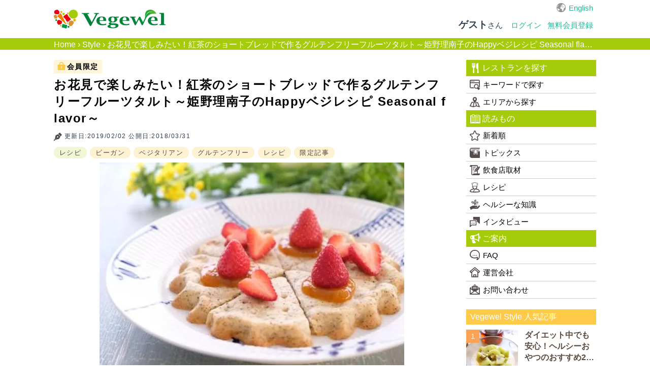

--- FILE ---
content_type: text/html; charset=utf-8
request_url: https://vegewel.com/ja/style/happyvege1
body_size: 25912
content:
<!DOCTYPE html><html dir="ltr" prefix:fb="http://www.facebook.com/2008/fbml" xmlns:og="http://ogp.me/ns#"><head><meta content="IE=Edge" http-equiv="X-UA-Compatible" /><meta content="width=device-width, initial-scale=1.0" name="viewport" /><meta content="2c8beea36ee4bf660521e044502f3fd5" name="p:domain_verify" /><link href="https://connect.facebook.net" rel="preconnect" /><meta charset="UTF-8" /><meta content="NOYDIR" name="ROBOTS" /><meta content="NOODP" name="ROBOTS" /><link href="https://vegewel.com/ja/style/happyvege1" rel="canonical" /><title>お花見で楽しみたい！紅茶のショートブレッドで作るグルテンフリーフルーツタルト～姫野理南子のHappyベジレシピ Seasonal</title>
<meta name="description" content="Vegewel Clubでご覧頂いていた、ビーガン・グルテンフリーマルチフードクリエイターの姫野理南子先生のレシピ連載が、今月からVegewel Styleで始まります。 「姫野理南子のHappyベジレシピ Seasonal flavor」 ビーガン料理を始め、ビーガンチーズ・グルテンフリーベイキング・パスタなど多岐にわたり活躍される姫野先生。 この連載では、おうちにいながら先生のレシピを学ぶことが">
<meta name="keywords" content="ベジタリアン, ヴィーガン, ビーガン, グルテンフリー, マクロビオティック, オーガニック, アレルギー, レストラン, 飲食店, プラントベース">
<meta property="og:title" content="お花見で楽しみたい！紅茶のショートブレッドで作るグルテンフリーフルーツタルト～姫野理南子のHappyベジレシピ  Seasonal flavor～ ：ヴィーガン・ベジタリアンレシピやプラントベース食品の情報をお届け：Vegewel Style">
<meta property="og:type" content="website">
<meta property="og:url" content="https://vegewel.com/ja/style/happyvege1">
<meta property="og:image" content="https://vegewel.com/ja/style_article_image/14250">
<meta property="og:site_name" content="Vegewel">
<meta property="og:description" content="Vegewel Clubでご覧頂いていた、ビーガン・グルテンフリーマルチフードクリエイターの姫野理南子先生のレシピ連載が、今月からVegewel Styleで始まります。
「姫野理南子のHappyベジレシピ Seasonal flavor」
ビーガン料理を始め、ビーガンチーズ・グルテンフリーベイキング・パスタなど多岐にわたり活躍される姫野先生。
この連載では、おうちにいながら先生のレシピを学ぶことが">
<meta property="og:locale" content="en_US">
<meta name="twitter:card" content="summary_large_image">
<meta name="twitter:site" content="@vegewel1">
<meta name="twitter:player" content="@vegewel1"><meta content="493733024159564" property="fb:app_id" /><meta name="csrf-param" content="authenticity_token" />
<meta name="csrf-token" content="jt6uuAXC2UDceaxA48AZ3PhMH5/GWIbu3rb5EiH0oVsZDA25rsmnxpt0hCzYQa+HLjq5wDHyqqNicAZmmTaoBQ==" />  <!-- Google Tag Manager -->
  <script>(function(w,d,s,l,i){w[l]=w[l]||[];w[l].push({'gtm.start':
          new Date().getTime(),event:'gtm.js'});var f=d.getElementsByTagName(s)[0],
      j=d.createElement(s),dl=l!='dataLayer'?'&l='+l:'';j.async=true;j.src=
      'https://www.googletagmanager.com/gtm.js?id='+i+dl;f.parentNode.insertBefore(j,f);
  })(window,document,'script','dataLayer','GTM-KV8QHGTW');</script>
  <!-- End Google Tag Manager -->
<!--[if lt IE 9]><script src="http://html5shim.googlecode.com/svn/trunk/html5.js"></script><![endif]--><link rel="stylesheet" media="all" href="/assets/application-f5e32c327b2736e37a53e592a185bc8ae90c811472a94642d75bdc9b84513513.css" /><link rel="stylesheet" media="all" href="/assets/flatly-d7e455150a6cd48c9ce780d703afa3d38e43cea5341a0897ed9d6c8b797e10da.css" /><script src="https://code.jquery.com/jquery-3.6.0.min.js"></script><script src="/assets/application-7202924b8cdf961272b81e3425905efe278b7b6db6a65572fdb7bfd7f02a91ea.js" defer="defer"></script><script async="async" crossorigin="anonymous" defer="defer" integrity="sha512-q583ppKrCRc7N5O0n2nzUiJ+suUv7Et1JGels4bXOaMFQcamPk9HjdUknZuuFjBNs7tsMuadge5k9RzdmO+1GQ==" referrerpolicy="no-referrer" src="//cdnjs.cloudflare.com/ajax/libs/lazysizes/5.3.2/lazysizes.min.js"></script>  <script async src="https://pagead2.googlesyndication.com/pagead/js/adsbygoogle.js?client=ca-pub-2905110893748618"
     crossorigin="anonymous"></script>
</head><body>  <!-- Google Tag Manager (noscript) -->
  <noscript><iframe src="https://www.googletagmanager.com/ns.html?id=GTM-KV8QHGTW"
                    height="0" width="0" style="display:none;visibility:hidden"></iframe></noscript>
  <!-- End Google Tag Manager (noscript) -->
<div class="layer"></div><div id="button"><div class="menu-trigger"><span></span><span></span><span></span></div></div><nav class="navbar navbar-default"><ul class="hidden-sm hidden-md navbar-fixed-top" id="sp_nav"><li><a class="restaurant" href="/ja/restaurant/">レストラン</a></li><li><a class="shopping" href="https://www.cotta.jp/tomorrow/?vegeweltop" target="_blank">お買い物</a></li><li><a class="reading" href="/ja/style">読みもの</a></li><li><p>メニュー</p></li></ul><div class="container"><div id="header_wrap"><div class="navbar-header"><a class="navbar-brand" href="/ja"><img alt="Vegewel" height="113" src="/logo4.png" width="670" /></a></div><div id="slide_menu"><div class="hidden-xs" id="top_nav"><div id="lang"><a href="/en/style">English</a></div></div><ul class="nav navbar-nav hidden-xs"><li class="login"><div class="logged"><span><b>ゲスト</b>さん</span></div></li><li><a class="navbar-login" href="/ja/users/sign_in">ログイン</a></li><li><a class="navbar-login" href="/ja/users/sign_up">無料会員登録</a></li></ul></div></div></div></nav><div id="bread"><div class="breadcrumbs"><a href="/ja">Home</a> &rsaquo; <a href="/ja/style">Style</a> &rsaquo; <span class="current">お花見で楽しみたい！紅茶のショートブレッドで作るグルテンフリーフルーツタルト～姫野理南子のHappyベジレシピ  Seasonal flavor～</span></div></div><div id="content"><link rel="stylesheet" media="all" href="/assets/style/posts-0afe73b1f7ac3441324016ff8ca585f21cb68ce9a2c2b23564178e99b90ed871.css" /><script src="/assets/application-7202924b8cdf961272b81e3425905efe278b7b6db6a65572fdb7bfd7f02a91ea.js"></script><div class="breadcrumb-secret" style="display:none;"></div><div id="wrap"><div class="container"><div id="primary"><div id="contents"><div class="article_main" id="main"><div id="main_column"><div class="members_only">会員限定</div><h1>お花見で楽しみたい！紅茶のショートブレッドで作るグルテンフリーフルーツタルト～姫野理南子のHappyベジレシピ  Seasonal flavor～</h1><div class="sub_info"><p class="updated">更新日:2019/02/02 公開日:2018/03/31</p><div id="cat"><span class="category"><a href="/ja/style/categories/recipe">レシピ</a></span><span class="tag"><a href="/ja/style/tags/vegan">ビーガン</a><a href="/ja/style/tags/vegetarian">ベジタリアン</a><a href="/ja/style/tags/gluten-free">グルテンフリー</a><a href="/ja/style/tags/%25e3%2583%25ac%25e3%2582%25b7%25e3%2583%2594">レシピ</a><a href="/ja/style/tags/exclusive">限定記事</a></span></div></div><div class="eyecatch"><img src="https://ik.imagekit.io/ftoobeznjtf/tr:w-600/14250" /></div><div id="sns-share"><a class="share-icon twitter-share" href="https://twitter.com/share?url=https://vegewel.com/ja/style/happyvege1&amp;text=お花見で楽しみたい！紅茶のショートブレッドで作るグルテンフリーフルーツタルト～姫野理南子のHappyベジレシピ  Seasonal flavor～ ：ヴィーガン・ベジタリアンレシピやプラントベース食品の情報をお届け：Vegewel Style" rel="nofollow noopener" target="_blank">Tweet</a><a class="share-icon facebook-share" href="https://www.facebook.com/sharer/sharer.php?u=https://vegewel.com/ja/style/happyvege1" rel="nofollow noopener" target="_blank">Share</a><a class="share-icon line-share" href="http://line.me/R/msg/text/?お花見で楽しみたい！紅茶のショートブレッドで作るグルテンフリーフルーツタルト～姫野理南子のHappyベジレシピ  Seasonal flavor～ ：ヴィーガン・ベジタリアンレシピやプラントベース食品の情報をお届け：Vegewel Style%0ahttps://vegewel.com/ja/style/happyvege1" rel="nofollow noopener" target="_blank">Share</a></div><i class="bi bi-twitter"></i><div class="article"><p>Vegewel Clubでご覧頂いていた、ビーガン・グルテンフリーマルチフードクリエイターの姫野理南子先生のレシピ連載が、今月からVegewel Styleで始まります。</p><p><strong>「姫野理南子のHappyベジレシピ Seasonal flavor」</strong></p><p>ビーガン料理を始め、ビーガンチーズ・グルテンフリーベイキング・パスタなど多岐にわたり活躍される姫野先生。</p><p>この連載では、おうちにいながら先生のレシピを学ぶことができます。先生の通常のレッスンよりも、季節感を取り入れたメニューをご紹介しますので、楽しみにして下さいね！</p><p><strong>姫野理南子先生のインタビュー記事はこちら</strong><br>
<a href="https://vegewel.com/ja/style/himenorinako/" rel="noopener" target="_blank"><span style="color: #0000ff;">上質な食材からの波動を感じながら、ビーガン・グルテンフリーのプロの技を。世界の料理を探求する姫野理南子（ひめのりなこ）先生。</span></a></p><p>参考記事</p><p><a href="https://vegewel.com/ja/style/glutenfree/"><span style="color: #0000ff;">グルテンフリーを分かりやすく解説！パンや小麦を食べないダイエット方法？</span></a>
</p><div id="toc_container" class="no_bullets">
<p class="toc_title">目次/Contents</p>
<ul class="toc_list">
<li><a href="#i"><span class="toc_number toc_depth_1">1</span> 紅茶のショートブレッドで作るグルテンフリーフルーツタルト</a></li>
<li><a href="#18cm1"><span class="toc_number toc_depth_1">2</span> 材料（18cm1台分）</a></li>
<li><a href="#i-2"><span class="toc_number toc_depth_1">3</span> 作り方</a></li>
<li><a href="#Vegewel"><span class="toc_number toc_depth_1">4</span> Vegewelでレストラン検索</a></li>
</ul>
</div><div id="need_membership"><p>この記事は Vegewel 会員限定です。会員登録いただくと、全てのコンテンツを無料で閲覧できます。</p><div class="sign_up_btn"><a href="/ja/users/sign_up">今すぐ無料会員登録</a></div><div class="log_in_btn"><p>会員の方はこちら</p><a href="/ja/users/sign_in">ログイン</a></div></div></div><div class="related_post"><ul class="loop_post"><li class="loop_post_item"><div class="style_articles"><div class="blog_image clip"><a title="野菜と乳酸菌がいっぱい！「水キムチ」がダイエットに良いとされる理由 ～基本の水キムチの素と二種類の水キムチ～" href="/ja/style/kimchi"><img data-src="https://ik.imagekit.io/ftoobeznjtf/tr:w-200/24162" class="lazyload" src="https://ik.imagekit.io/ftoobeznjtf/tr:w-200/24162" /></a></div><div class="post"><div class="blog_title"><span><a title="野菜と乳酸菌がいっぱい！「水キムチ」がダイエットに良いとされる理由 ～基本の水キムチの素と二種類の水キムチ～" href="/ja/style/kimchi">野菜と乳酸菌がいっぱい！「水キムチ」がダイエットに良いとされる理由 ～基本の水キムチの素と二種類の水キムチ～</a></span></div></div></div></li><li class="loop_post_item"><div class="style_articles"><div class="blog_image clip"><a title="風邪や感染症に負けない身体づくり・・・脾臓を養い免疫を上げて季節の変わり目を元気に～しあわせこよみごはん ～" href="/ja/style/shiawasekoyomigohan-20220124"><img data-src="https://ik.imagekit.io/ftoobeznjtf/tr:w-200/22797" class="lazyload" src="https://ik.imagekit.io/ftoobeznjtf/tr:w-200/22797" /></a></div><div class="post"><div class="blog_title"><span><a title="風邪や感染症に負けない身体づくり・・・脾臓を養い免疫を上げて季節の変わり目を元気に～しあわせこよみごはん ～" href="/ja/style/shiawasekoyomigohan-20220124">風邪や感染症に負けない身体づくり・・・脾臓を養い免疫を上げて季節の変わり目を元気に～しあわせこよみごはん ～</a></span></div></div></div></li><li class="loop_post_item"><div class="style_articles"><div class="blog_image clip"><a title="消化がよくほっこり温まる 「ほうとう」 を手作りしよう～しあわせこよみごはん～そして・・・エピローグ" href="/ja/style/koyomigohanrecipe12"><img data-src="https://ik.imagekit.io/ftoobeznjtf/tr:w-200/22826" class="lazyload" src="https://ik.imagekit.io/ftoobeznjtf/tr:w-200/22826" /></a></div><div class="post"><div class="blog_title"><span class="key"></span><span><a title="消化がよくほっこり温まる 「ほうとう」 を手作りしよう～しあわせこよみごはん～そして・・・エピローグ" href="/ja/style/koyomigohanrecipe12">消化がよくほっこり温まる 「ほうとう」 を手作りしよう～しあわせこよみごはん～そして・・・エピローグ</a></span></div></div></div></li><li class="loop_post_item"><div class="style_articles"><div class="blog_image clip"><a title="しあわせこよみごはん「小豆で解消できる？〜耳のトラブル〜」" href="/ja/style/shiawasekoyomigohan-20180202"><img data-src="https://ik.imagekit.io/ftoobeznjtf/tr:w-200/11398" class="lazyload" src="https://ik.imagekit.io/ftoobeznjtf/tr:w-200/11398" /></a></div><div class="post"><div class="blog_title"><span><a title="しあわせこよみごはん「小豆で解消できる？〜耳のトラブル〜」" href="/ja/style/shiawasekoyomigohan-20180202">しあわせこよみごはん「小豆で解消できる？〜耳のトラブル〜」</a></span></div></div></div></li></ul></div><div id="author_wrap"><div class="author"><img alt="姫野理南子" class="lazyload" data-src="/ja/style_author_image/24" /><h3>姫野理南子</h3></div><div><p>TATIN'S HOME KITCHEN主催
<br />ビーガン料理研究家 
<br />グルテンフリーブレッド・スイーツ研究家
<br />ビーガンチーズ・グルテンフリーパスタ研究家
<br />国際薬膳調理師</p>

<p>イタリア政府公認の料理学校I.C.I.F.卒業。ベトナム政府認定の料理の認定証を取得。</p>

<p>イタリア料理店の厨房勤務や料理教室アシスタントを経て、飲食店経営企業にてフードコーディネーターやメニュー開発職に従事。20店舗以上のカフェ及びレストラン新店舗立ち上げ、セミナー運営を担当。</p>

<p>イタリア料理店、カフェ、薬膳チャイニーズカフェのメニュープランニングを計6年間。イタリア料理は特に地中海の魅力あふれるシチリア料理や南イタリア料理が専門。また近隣のチュニジア及びモロッコ料理の研究中。</p>

<p>各国の食文化をより深く理解する為、年2-3回程度海外へ出向き、料理研修に参加。製菓専門学校で学んだ後、海外での経験と知識を生かし、フランス菓子を始めとしたビーガン・グルテンフリースイーツを教えている。</p>

<p>HP：<a href="http://tatinshomekitchen.com/">http://tatinshomekitchen.com/</a></p></div><p class="link"><a href="/ja/style/author/himeno">投稿者の記事一覧</a></p></div><div id="article_link"><div class="prev_article"><div class="prev">前の記事</div><a href="/ja/style/vegheet">野菜がシートになっちゃった！現代食の救世主。自然由来の材料だけで作った「VEGHEET（ベジート）」とは？</a></div><div class="next_article"><div class="next">次の記事</div><a href="/ja/style/mumokuteki-cafe">連日満席の人気店！mumokuteki cafe（ムモクテキカフェ）は自然に寄り添った食とライフスタイルを作り出す【京都・河原町】</a></div></div></div></div></div><div id="sidebar"><div class="sidebar_wrap"><div class="hidden-sm hidden-md" id="user_name"><div class="logged"><span><b>ゲスト</b>さん</span></div><span><a class="navbar-login" href="/ja/users/sign_in">ログイン・無料会員登録</a></span></div><aside><div id="side_menu"><h4 class="icon"><img alt="レストランを探す" class="lazyload" data-src="https://vegewel.com/assets/restaurant_icon-509896907f5f8a9f8dcdbea4f4437987285fe7925d3ae192172c37a566e368f7.svg" />レストランを探す</h4><ul><li><a class="icon" href="/ja/restaurant/"><img alt="キーワードで探す" class="lazyload" data-src="https://vegewel.com/assets/guide_icon-7665a5adbdb2e264de175191b3ba00c7fc69602b4d6caadb60c72597825e7562.svg" />キーワードで探す</a></li><li><a class="icon" href="/ja/area/"><img alt="エリアから探す" class="lazyload" data-src="https://vegewel.com/assets/map_icon-6103b8ec59b2353b616b8440608943d0f899b47450e655da2a1e5b5abc68f9ed.svg" />エリアから探す</a></li></ul><h4 class="icon"><img alt="読みもの" class="lazyload" data-src="https://vegewel.com/assets/book_icon-41fac79b1dc882c6dca60cc3353be99ec9b98b3945342e652a31d9117aa87584.svg" />読みもの</h4><ul><li><a class="icon" href="/ja/style/all"><img alt="新着順" class="lazyload" data-src="https://vegewel.com/assets/star_icon-b9d4562997e776a2ccdabcf4880472b18f7d38860e7ea035bc36168e4f79a089.svg" />新着順</a></li><li><a href='/ja/style/categories/topics' class='icon'><img class='lazyload' data-src='/topics_icon.svg' alt='トピックス'>トピックス</a></li><li><a href='/ja/style/categories/restaurants' class='icon'><img class='lazyload' data-src='/letter_icon.svg' alt='飲食店取材'>飲食店取材</a></li><li><a href='/ja/style/categories/recipe' class='icon'><img class='lazyload' data-src='/chef_icon.svg' alt='レシピ'>レシピ</a></li><li><a href='/ja/style/categories/healthy' class='icon'><img class='lazyload' data-src='/growth_icon.svg' alt='ヘルシーな知識'>ヘルシーな知識</a></li><li><a href='/ja/style/categories/interview' class='icon'><img class='lazyload' data-src='/bubbles_icon.svg' alt='インタビュー'>インタビュー</a></li></ul><h4 class="icon"><img alt="ご案内" class="lazyload" data-src="https://vegewel.com/assets/info_icon-92747071a94e11cf7ef622b0ddd9ee2bdf280aa590dbd47e6da16ca57ead9aa5.svg" />ご案内</h4><ul><li><a class="icon" href="/ja/faq"><img alt="FAQ" class="lazyload" data-src="https://vegewel.com/assets/faq_icon-dc932341b0d14230319a1c04b151f0296a4c8fbc4b9a02dd85bdc885115ea61c.svg" />FAQ</a></li><li><a class="icon" href="/ja/about_us"><img alt="運営会社" class="lazyload" data-src="https://vegewel.com/assets/company_icon-21a161fcf871e6b7791262b5ef1e4b92ad9a8fcb779ef3c9509a2454cdaab4dc.svg" />運営会社</a></li><li><a class="icon" href="/ja/inquiry" target="_blank"><img alt="お問い合わせ" class="lazyload" data-src="https://vegewel.com/assets/mail_icon-84b8546e2d6c007cca713f73f0e02a1c23ed6b0247e4644a407040cc2cde552a.svg" />お問い合わせ</a></li></ul></div></aside><div id="style_sidebar"><div id="ranking"><h2>Vegewel Style 人気記事</h2><div class="blog_post articles_popular"><div class="popular_style_articles"><div class="blog_image clip"><img alt="ダイエット中でも安心！ヘルシーおやつのおすすめ20商品" src="https://ik.imagekit.io/ftoobeznjtf/tr:w-600/48370" /></div><div class="post"><div class="orient"><p class="blog_title"><a href="/ja/style/diet-snacks?utm_source=vegewel&amp;utm_medium=restaurant&amp;utm_campaign=restaurant_footer">ダイエット中でも安心！ヘルシーおやつのおすすめ20商品</a></p><span class="date"><a href="/ja/style/diet-snacks">2024/07/03</a></span></div></div><span class="num">1</span></div><div class="popular_style_articles"><div class="blog_image clip"><img alt="今さら聞けない「ヴィーガン」と「ベジタリアン」の違い！" src="https://ik.imagekit.io/ftoobeznjtf/tr:w-600/2341" /></div><div class="post"><div class="orient"><p class="blog_title"><a href="/ja/style/vegan-vegetarian?utm_source=vegewel&amp;utm_medium=restaurant&amp;utm_campaign=restaurant_footer">今さら聞けない「ヴィーガン」と「ベジタリアン」の違い！</a></p><span class="date"><a href="/ja/style/vegan-vegetarian">2020/02/01</a></span></div></div><span class="num">2</span></div><div class="popular_style_articles"><div class="blog_image clip"><img alt="ひまわり油とは？他の油との違いや特徴・注意点などを解説" src="https://ik.imagekit.io/ftoobeznjtf/tr:w-600/41294" /></div><div class="post"><div class="orient"><p class="blog_title"><a href="/ja/style/sunfloweroil?utm_source=vegewel&amp;utm_medium=restaurant&amp;utm_campaign=restaurant_footer">ひまわり油とは？他の油との違いや特徴・注意点などを解説</a></p><span class="date"><a href="/ja/style/sunfloweroil">2022/11/14</a></span></div></div><span class="num">3</span></div><div class="popular_style_articles"><div class="blog_image clip"><img alt="ひまわりの種ってどうやって食べるの？おいしい食べ方や栄養素を解説" src="https://ik.imagekit.io/ftoobeznjtf/tr:w-600/43452" /></div><div class="post"><div class="orient"><p class="blog_title"><a href="/ja/style/sunflowerseeds?utm_source=vegewel&amp;utm_medium=restaurant&amp;utm_campaign=restaurant_footer">ひまわりの種ってどうやって食べるの？おいしい食べ方や栄養素を解説</a></p><span class="date"><a href="/ja/style/sunflowerseeds">2023/03/30</a></span></div></div><span class="num">4</span></div><div class="popular_style_articles"><div class="blog_image clip"><img alt="ココナッツの食べ方知ってますか？食べられる部分についておさらいしよう" src="https://ik.imagekit.io/ftoobeznjtf/tr:w-600/47021" /></div><div class="post"><div class="orient"><p class="blog_title"><a href="/ja/style/coconuts-howtoeat?utm_source=vegewel&amp;utm_medium=restaurant&amp;utm_campaign=restaurant_footer">ココナッツの食べ方知ってますか？食べられる部分についておさらいしよう</a></p><span class="date"><a href="/ja/style/coconuts-howtoeat">2023/10/24</a></span></div></div><span class="num">5</span></div></div><script>$(document).ready(function(){
   $(".style_articles").click(function(){
       if($(this).find("a").attr("target")=="_blank"){
           window.open($(this).find("a").attr("href"), '_blank');
       }else{
           window.location=$(this).find("a").attr("href");
       }
   return false;
   });

})</script></div><div id="rss"><a target="_blank" href="/ja/style/rss"><img data-src="https://vegewel.com/assets/rss-8b6091c1ad7a193a34c02bb828bb4764b66d9e25c1627d2fc8cbe5d26fbf0dd4.svg" class="lazyload" src="" /></a></div></div><div id="sub_menu"><ul><li><a href="/ja/privacy"><img alt="プライバシーポリシー" class="lazyload" data-src="https://vegewel.com/assets/arrow_icon-711486a589283a6f7386b770eadf7f69c231ba4facdb82c5509b056dc00b019d.svg" />個人情報保護方針</a></li><li><a href="/ja/terms"><img alt="利用規約" class="lazyload" data-src="https://vegewel.com/assets/arrow_icon-711486a589283a6f7386b770eadf7f69c231ba4facdb82c5509b056dc00b019d.svg" />利用規約</a></li></ul></div></div></div></div></div></div><!--| Javascripts
| \==================================================--><!--Placed at the end of the document so the pages load faster--><script src="/assets/flatly-c6e9fbee4c7e11ed04abfec9908d835ad81ace46206d706296c5ff26fce9e445.js"></script></div><footer id="footer"><ul id="sns"><li><a href="https://www.instagram.com/vegewel_plantbased/" target="_blank"><img alt="instagram" class="lazyload" data-src="https://vegewel.com/assets/instagram-ececab19c422853e5d1d748cf4f0397b89acd2655d6f5154483db71616c42a66.svg" height="34" width="34" /></a></li></ul><div class="footer"><div class="container"><div id="f_logo"><img alt="Vegewel" class="lazyload" data-src="/logo_w.png" height="38" width="223" /></div><small class="copyright"><span>&copy;</span><span>2026</span><span>cotta Co., Ltd.</span></small></div></div></footer></body><script>window.onload = function() {
  $('.menu-trigger').on('click',function(){
    if($(this).hasClass('active')){
      $(this).removeClass('active');
      $('#wrapper').removeClass('open');
      $('#sidebar').removeClass('open');
      $('.layer').removeClass('open');
    } else {
      $(this).addClass('active');
      $('#wrapper').addClass('open');
      $('#sidebar').addClass('open');
      $('.layer').addClass('open');
    }
  });
  $('.layer').on('click',function(){
    if($(this).hasClass('open')){
      $(this).removeClass('open');
      $('.menu-trigger').removeClass('active');
      $('#wrapper').removeClass('open');
      $('#sidebar').removeClass('open');
    }
  });

  $(function(){
    var headerHight = 62; //ヘッダの高さ
    $('a[href^="#"]').click(function(){
      var href= $(this).attr("href");
      var target = $(href == "#" || href == "" ? 'html' : href);
      var position = target.offset().top-headerHight; //ヘッダの高さ分位置をずらす
      $("html, body").animate({scrollTop:position}, 550, "swing");
      return false;
    });
  });

  $(window).on('load',function(){
    var path = location.pathname;
    if (path.includes('/checkout/') || path.includes('/users/edit')){
      $("body").attr("media", "(min-width:768px)");
      $("body").attr("style", "padding-top: 0px;");
    }
  });

  window.lazySizesConfig = window.lazySizesConfig || {};
  lazySizesConfig.loadMode=1;
  lazySizesConfig.loadHidden= false;
}</script></html>

--- FILE ---
content_type: text/html; charset=utf-8
request_url: https://www.google.com/recaptcha/api2/aframe
body_size: 187
content:
<!DOCTYPE HTML><html><head><meta http-equiv="content-type" content="text/html; charset=UTF-8"></head><body><script nonce="X3Nvku9LRpyDzwzByxQN7A">/** Anti-fraud and anti-abuse applications only. See google.com/recaptcha */ try{var clients={'sodar':'https://pagead2.googlesyndication.com/pagead/sodar?'};window.addEventListener("message",function(a){try{if(a.source===window.parent){var b=JSON.parse(a.data);var c=clients[b['id']];if(c){var d=document.createElement('img');d.src=c+b['params']+'&rc='+(localStorage.getItem("rc::a")?sessionStorage.getItem("rc::b"):"");window.document.body.appendChild(d);sessionStorage.setItem("rc::e",parseInt(sessionStorage.getItem("rc::e")||0)+1);localStorage.setItem("rc::h",'1768752180485');}}}catch(b){}});window.parent.postMessage("_grecaptcha_ready", "*");}catch(b){}</script></body></html>

--- FILE ---
content_type: image/svg+xml
request_url: https://vegewel.com/assets/lock_icon-30add7bcc00a02220e7d59a2957b8cdb6b5afc9147b23c2c5014a2b3e5316837.svg
body_size: 706
content:
<!--?xml version="1.0" encoding="utf-8"?-->
<!-- Generator: Adobe Illustrator 18.0.0, SVG Export Plug-In . SVG Version: 6.00 Build 0)  -->

<svg version="1.1" id="_x32_" xmlns="http://www.w3.org/2000/svg" xmlns:xlink="http://www.w3.org/1999/xlink" x="0px" y="0px" viewBox="0 0 512 512" style="width: 256px; height: 256px; opacity: 1;" xml:space="preserve">
<style type="text/css">
	.st0{fill:#4B4B4B;}
</style>
<g>
	<path class="st0" d="M458.047,168.92h-63.358v-30.029c0-3.496-0.174-6.949-0.429-10.381h0.429C389.369,56.758,329.289,0,256.199,0
		c-0.067,0-0.133,0.006-0.2,0.006c-0.067,0-0.133-0.006-0.2-0.006c-73.089,0-133.169,56.758-138.49,128.51h0.428
		c-0.255,3.432-0.428,6.885-0.428,10.381v30.029H53.953c-22.718,0-40.801,19.029-39.644,41.719l14.394,263.689
		C29.78,495.438,47.21,512,68.347,512h375.306c21.137,0,38.566-16.562,39.644-37.672l14.395-263.689
		C498.849,187.949,480.765,168.92,458.047,168.92z M276.618,341.822v57.459c0,9.893-8.095,17.988-17.988,17.988h0
		c-9.894,0-17.988-8.096-17.988-17.988v-57.459c-11.579-6.385-19.517-18.561-19.517-32.719c0-20.713,16.792-37.506,37.505-37.506
		s37.505,16.793,37.505,37.506C296.135,323.262,288.198,335.438,276.618,341.822z M339.331,168.92H172.669v-30.029
		c0-45.988,37.367-83.418,83.33-83.526c45.964,0.108,83.331,37.537,83.331,83.526V168.92z" style="fill: rgb(252, 201, 66);"></path>
</g>
</svg>


--- FILE ---
content_type: image/svg+xml
request_url: https://vegewel.com/assets/faq_icon-dc932341b0d14230319a1c04b151f0296a4c8fbc4b9a02dd85bdc885115ea61c.svg
body_size: 385
content:
<svg xmlns="http://www.w3.org/2000/svg" viewBox="0 0 7.29 7.29"><defs><style>.cls-1{fill:#564c4c;}</style></defs><title>アセット 2</title><g id="レイヤー_2" data-name="レイヤー 2"><g id="Capa_1" data-name="Capa 1"><g id="ICON"><g id="bubble"><path class="cls-1" d="M4.56,4a.29.29,0,0,0,.3.3.3.3,0,1,0,0-.6A.29.29,0,0,0,4.56,4Z"/><path class="cls-1" d="M3.34,4a.3.3,0,0,0,.31.3.3.3,0,0,0,0-.6A.3.3,0,0,0,3.34,4Z"/><path class="cls-1" d="M2.13,4a.3.3,0,1,0,.3-.3A.29.29,0,0,0,2.13,4Z"/><path class="cls-1" d="M5.17,7.29a.29.29,0,0,1-.27-.16.29.29,0,0,1,0-.31,1.86,1.86,0,0,0,.31-1,4.38,4.38,0,0,1-1.57.3C1.5,6.08,0,5,0,3.34A3.43,3.43,0,0,1,3.65,0,3.49,3.49,0,0,1,7.29,3.65C7.29,7.25,5.25,7.29,5.17,7.29ZM5.47,5a.25.25,0,0,1,.12,0,.29.29,0,0,1,.17.19,2.26,2.26,0,0,1,0,1.22c.43-.31.94-1.06.94-2.81a2.88,2.88,0,0,0-3-3,2.8,2.8,0,0,0-3,2.73c0,1.25,1.25,2.13,3,2.13a3.54,3.54,0,0,0,1.68-.41A.32.32,0,0,1,5.47,5Z"/></g></g></g></g></svg>

--- FILE ---
content_type: image/svg+xml
request_url: https://vegewel.com/assets/mail_icon-84b8546e2d6c007cca713f73f0e02a1c23ed6b0247e4644a407040cc2cde552a.svg
body_size: 672
content:
<svg xmlns="http://www.w3.org/2000/svg" width="25" height="25" viewBox="0 0 25 25">
  <g id="mail" transform="translate(-44.167 -44.167)">
    <path id="パス_245" data-name="パス 245" d="M50.01,47.294l1.094-.8,1.087.8h3.545l-4.022-2.932a1.051,1.051,0,0,0-1.221,0l-4.032,2.932Z" transform="translate(5.572 0)" fill="#564c4c"/>
    <path id="パス_246" data-name="パス 246" d="M53.978,48.579l-3.734-2.716v2.575l2.078,1.512-.065,13.537A1.038,1.038,0,0,0,53.3,64.523h.01a1.032,1.032,0,0,0,1.039-1.029l.062-14.072A1.022,1.022,0,0,0,53.978,48.579Z" transform="translate(14.76 4.119)" fill="#564c4c"/>
    <path id="パス_247" data-name="パス 247" d="M48.338,45.863l-3.744,2.716a1.035,1.035,0,0,0-.425.84V63.491a1.044,1.044,0,0,0,2.088,0V49.95l2.081-1.512Z" transform="translate(0.002 4.119)" fill="#564c4c"/>
    <path id="パス_248" data-name="パス 248" d="M55.754,54.013,45.972,46.9a1.043,1.043,0,0,0-1.454.233,1.032,1.032,0,0,0,.237,1.45l9.227,6.717Z" transform="translate(0.369 6.17)" fill="#564c4c"/>
    <path id="パス_249" data-name="パス 249" d="M59.2,47.138a1.038,1.038,0,0,0-1.45-.233l-9.779,7.108,1.762,1.3,9.241-6.724A1.037,1.037,0,0,0,59.2,47.138Z" transform="translate(9.247 6.17)" fill="#564c4c"/>
    <path id="パス_250" data-name="パス 250" d="M68.066,58.842H45.206a1.039,1.039,0,0,1-.61-1.879l11.47-8.342a1.018,1.018,0,0,1,1.221,0l11.391,8.342a1.04,1.04,0,0,1-.61,1.879ZM48.415,56.764H64.871l-8.2-6.007Z" transform="translate(0 10.325)" fill="#564c4c"/>
    <path id="パス_251" data-name="パス 251" d="M59.743,45.381H46.206a.516.516,0,0,0-.518.521v7.811l5.205,4.166,2.088-1.042,2.081,1.042,5.205-4.166V45.9A.522.522,0,0,0,59.743,45.381Zm-2.6,6.254H48.819a.523.523,0,1,1,0-1.046h8.325a.523.523,0,0,1,0,1.046Zm0-2.081H48.819a.523.523,0,1,1,0-1.046h8.325a.523.523,0,0,1,0,1.046Z" transform="translate(3.694 2.949)" fill="#564c4c"/>
  </g>
</svg>
